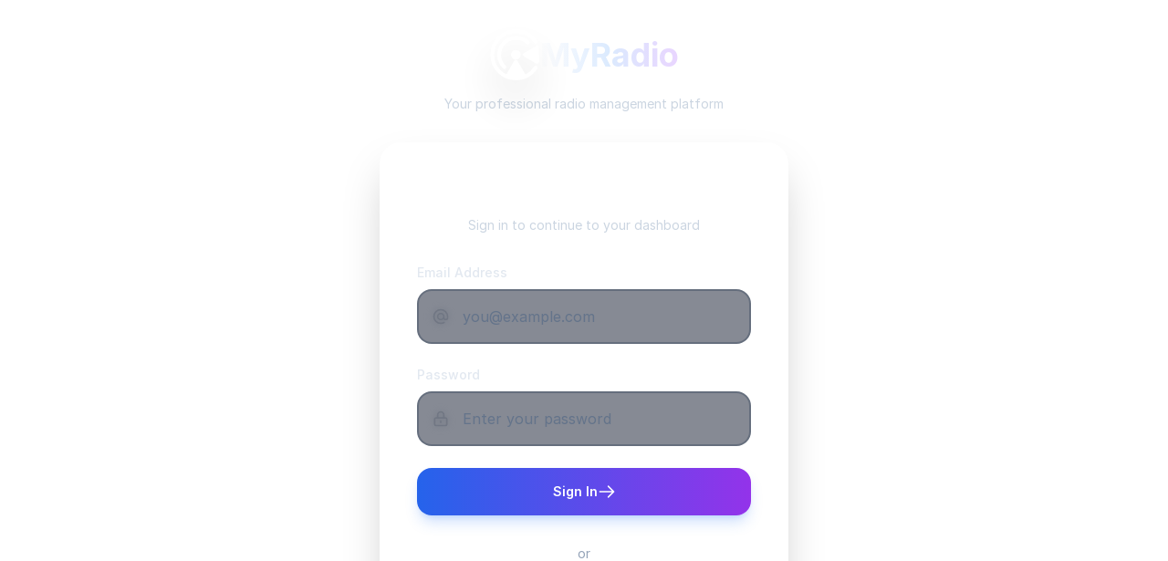

--- FILE ---
content_type: text/html; charset=UTF-8
request_url: https://console.myradio.click/
body_size: 767
content:
<!doctype html><html lang="en"><head><meta charset="utf-8"/><link rel="icon" href="/favicon.ico"/><meta name="viewport" content="width=device-width,initial-scale=1"/><meta name="theme-color" content="#000000"/><meta name="description" content="Radio Websites are our specialty"/><link rel="stylesheet" href="https://rsms.me/inter/inter.css"/><link rel="apple-touch-icon" href="/logo192.png"/><link rel="manifest" href="/manifest.json"/><title>MyRadio.Click Console</title><script async src="https://www.googletagmanager.com/gtag/js?id=G-3RJG9P5PWY"></script><script>function gtag(){dataLayer.push(arguments)}window.dataLayer=window.dataLayer||[],gtag("js",new Date),gtag("config","G-3RJG9P5PWY")</script><script defer="defer" src="/static/js/main.4d1b7b69.js"></script><link href="/static/css/main.33c69bc5.css" rel="stylesheet"></head><body><noscript>You need to enable JavaScript to run this app.</noscript><div id="root"></div></body></html>